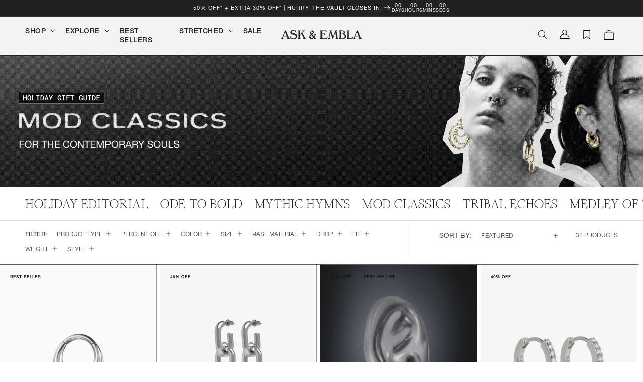

--- FILE ---
content_type: text/html; charset=utf-8
request_url: https://sapi.negate.io/script
body_size: -387
content:
CloMrjzMiT45q5oMGp5GF14QEHQfORyBA8oolm3EfucmoJJUcBHtXbDigRNn8o4VNIDNTs21xgLmuB/V0XzIufY=

--- FILE ---
content_type: text/css
request_url: https://askandembla.net/cdn/shop/t/643/assets/component-collection-hero.css?v=39761141466395981421767864869
body_size: -182
content:
.collection-hero__inner{display:block;position:relative}.collection-hero--with-image .collection-hero__inner{margin-bottom:0;padding-bottom:2rem}@media screen and (min-width: 750px){.collection-hero.collection-hero--with-image{padding:calc(4rem + var(--page-width-margin)) 0 calc(4rem + var(--page-width-margin));overflow:hidden}.collection-hero--with-image .collection-hero__inner{padding-bottom:0}}.with-image-bg .collection-hero__text-wrapper{padding:0 20px;max-width:1600px;width:100%;top:50%;transform:translateY(-50%);position:absolute;margin:0}.collection-hero__title{margin:0}@media screen and (min-width: 750px){.collection-hero{padding:0}.collection-hero__inner{align-items:center;flex-direction:row;padding-bottom:0}.with-image-bg .collection-hero__text-wrapper{padding:5rem 4.5rem}.collection-hero__title{margin:2.5rem 0}}.collection-hero__title+.collection-hero__description{margin-top:1.5rem;margin-bottom:1.5rem;font-size:1.6rem;line-height:calc(1 + .5 / var(--font-body-scale))}@media screen and (min-width: 750px){.collection-hero__title+.collection-hero__description{font-size:1.8rem;margin-top:2rem;margin-bottom:2rem}.collection-hero__description{max-width:66.67%}.collection-hero--with-image .collection-hero__description{max-width:100%}}.collection-hero--with-image .collection-hero__title{margin:0}.collection-hero--with-image .collection-hero__text-wrapper{padding:5rem 0 4rem}.collection-hero__text-wrapper{position:unset;padding:1rem 1.5rem}@media screen and (min-width: 750px){.collection-hero__text-wrapper{padding:1rem 4.8rem}}.collection-hero__image-container{border:var(--media-border-width) solid rgba(var(--color-foreground),var(--media-border-opacity));border-radius:var(--media-radius);box-shadow:var(--media-shadow-horizontal-offset) var(--media-shadow-vertical-offset) var(--media-shadow-blur-radius) rgba(var(--color-shadow),var(--media-shadow-opacity))}@media screen and (min-width: 750px){.collection-hero--with-image .collection-hero__text-wrapper{padding:4rem 2rem 4rem 0;flex-basis:50%}.collection-hero__image-container{margin:0;padding:0;border:0}}.collection-hero__image-container img{display:block;max-width:100%;height:auto;width:100%;position:unset!important}
/*# sourceMappingURL=/cdn/shop/t/643/assets/component-collection-hero.css.map?v=39761141466395981421767864869 */


--- FILE ---
content_type: text/css
request_url: https://askandembla.net/cdn/shop/t/643/assets/ae-collection-grid.css?v=142301019825059546921767864869
body_size: -149
content:
.custom-grid__item{position:relative;background-color:#fafafa;overflow:hidden;display:flex;align-items:center;justify-content:center;min-height:200px;box-shadow:0 0 0 1px #0006;width:calc(25% - var(--grid-mobile-horizontal-spacing) * 3 / 4);max-width:calc(50% - var(--grid-mobile-horizontal-spacing) / 2);flex-grow:1;flex-shrink:0}@media screen and (min-width: 750px){.custom-grid__item{width:calc(25% - var(--grid-desktop-horizontal-spacing) * 3 / 4);max-width:calc(50% - var(--grid-desktop-horizontal-spacing) / 2)}}.custom-grid-item{position:relative;width:100%;height:100%;display:flex;align-items:center;justify-content:center;overflow:hidden}.custom-grid-item__link{position:absolute;top:0;left:0;right:0;bottom:0;z-index:1;text-decoration:none}.custom-grid-item__media{width:100%;height:100%;position:relative;overflow:hidden}.custom-grid-item__media img,.custom-grid-item__media video{width:100%;height:100%;object-fit:cover;object-position:center;display:block}.custom-grid-item__media video{background-color:transparent}.custom-grid-item__content{position:absolute;top:0;left:0;right:0;bottom:0;background:#0000004d;display:flex;align-items:flex-end;justify-content:center;opacity:0;transition:opacity .3s ease;z-index:1}.custom-grid-item:hover .custom-grid-item__content{opacity:1}.custom-grid-item__text{color:#fff;text-align:center;padding:1rem;font-size:1.4rem;font-weight:600;text-transform:uppercase;letter-spacing:.1rem;position:absolute;bottom:30%}@media screen and (max-width: 749px){.custom-grid__item{min-height:150px;width:calc(50% - var(--grid-mobile-horizontal-spacing) / 2)}.custom-grid-item__text{font-size:1rem;padding:.5rem}}@media screen and (min-width: 750px) and (max-width: 989px){.custom-grid__item{min-height:180px;width:calc(25% - var(--grid-desktop-horizontal-spacing) * 3 / 4);max-width:calc(25% - var(--grid-desktop-horizontal-spacing) * 3 / 4)}}@media screen and (min-width: 990px){.custom-grid__item{min-height:220px}}.custom-grid-item__media img{transition:transform .3s ease}.custom-grid-item:hover .custom-grid-item__media img{transform:scale(1.05)}.custom-grid-item__media video{transition:opacity .3s ease}.custom-grid-item:hover .custom-grid-item__media video{opacity:.9}.custom-grid-item__name{display:none;position:absolute;bottom:1rem;left:1rem;right:1rem;color:#fff;background:#000000b3;padding:.5rem 1rem;font-size:1.2rem;font-weight:600;text-transform:uppercase;letter-spacing:.05rem;text-align:center;border-radius:2px;z-index:3}@media screen and (max-width: 749px){.custom-grid-item__name{font-size:1rem;padding:.4rem .8rem;bottom:.5rem;left:.5rem;right:.5rem}}.custom-grid-item__link:focus{outline:2px solid rgba(var(--color-foreground),.5);outline-offset:2px}.custom-grid-item__link:focus-visible{outline:2px solid rgba(var(--color-foreground),.5);outline-offset:2px}
/*# sourceMappingURL=/cdn/shop/t/643/assets/ae-collection-grid.css.map?v=142301019825059546921767864869 */


--- FILE ---
content_type: text/css
request_url: https://askandembla.net/cdn/shop/t/643/assets/component-mega-menu.css?v=64213354328328560091767864870
body_size: -26
content:
.mega-menu{position:static}.mega-menu__content{background-color:rgb(var(--color-background));border-left:0;border-radius:0;border-right:0;left:0;overflow-y:auto;padding-bottom:2.4rem;padding-top:2.4rem;position:absolute;right:0;top:100%}.shopify-section-header-sticky .mega-menu__content{max-height:calc(100vh - var(--header-bottom-position-desktop, 20rem) - 4rem)}.header-wrapper--border-bottom .mega-menu__content{border-top:0}.js .mega-menu__content{opacity:0;transform:translateY(-1.5rem)}.mega-menu[open] .mega-menu__content{opacity:1;transform:translateY(0)}.mega-menu__list{display:grid;gap:2.4rem 4rem;grid-template-columns:repeat(5,minmax(0,1fr));list-style:none}.mega-menu__link,.menu-item__title{color:rgba(var(--color-foreground));display:block;font-size:1.3rem;line-height:calc(1 + .3 / var(--font-body-scale));padding-bottom:.6rem;padding-top:.6rem;text-decoration:none;transition:text-decoration var(--duration-short) ease;word-wrap:break-word}.mega-menu__link--level-2{font-size:1.4rem}.mega-menu__link--level-2:not(:only-child){margin-bottom:.8rem}.header--top-center .mega-menu__list{display:flex;justify-content:center;flex-wrap:wrap;column-gap:0}.header--top-center .mega-menu__list>li{width:16%;padding-right:2.4rem}.mega-menu__list>li:first-child{border-right:2px solid var(--gray-300)}.mega-menu__list>li{padding:2rem}.mega-menu__list .mega-menu__image-column{padding:3rem 0}.mega-menu__content{padding:0}.mega-menu__link:hover,.mega-menu__link--active{color:rgb(var(--color-foreground));text-decoration:underline}.mega-menu__link--active:hover{text-decoration-thickness:.2rem}.mega-menu .mega-menu__list--condensed{display:block}.mega-menu__list--condensed .mega-menu__link{font-weight:400}.image-menu-item{max-width:300px}.image-menu-item a{text-decoration:none!important;color:rgb(var(--color-foreground)),#222!important}.mega-menu__image-column{padding:3rem 0}.mega-menu__list .full-width__image-column{padding:0!important}.menu-item__image{width:100%;max-width:100%}.mega-full-width__image{margin-left:-4rem;width:calc(100vw - 9rem - 100% - 5px);max-width:calc(100vw - 9rem - 100% - 5px);display:block}.menu-item__title:hover{text-decoration:underline}.mega-menu__content a[href^="#"]:hover{text-decoration:none;cursor:unset}.mega-menu .mega-menu__list ul .mega-menu__link{text-transform:uppercase}.mega-menu .mega-menu__list .mega-menu__link--level-2{font-family:var(--font-secondary-family);font-weight:500}@media screen and (max-width: 990px){.image-menu-item{padding:0px 2rem 1rem;max-width:none}.menu-item__title{font-size:1.5rem}}
/*# sourceMappingURL=/cdn/shop/t/643/assets/component-mega-menu.css.map?v=64213354328328560091767864870 */


--- FILE ---
content_type: text/css
request_url: https://askandembla.net/cdn/shop/t/643/assets/ae-custom-badge.css?v=47043723563834843821767864867
body_size: -192
content:
.card__badge_set{display:flex;flex-direction:column;padding:.35rem 0rem}.card__set_name{color:#fff;margin:.5rem .5rem 0rem;text-transform:uppercase;font-size:1.45rem;line-height:1.25}.card__set_worth{color:#cdc5fa;margin:0rem .5rem 0;text-transform:uppercase;font-size:1.45rem;line-height:1.25}.card__content:hover .card__set_name{color:#000}@media screen and (max-width: 767px){.card__badge_set{padding:0rem}.card__set_name,.card__set_worth{margin:0rem;font-size:.75rem;line-height:1}}.clicker-promotion{font-family:Helvetica-Neue-Medium;font-size:1.2rem;line-height:1;color:#212121;padding:.75rem 1rem .5rem;margin-bottom:1rem;max-width:fit-content;background-color:#eee}.trinity-promotion-label,.halloween-sale-label{font-family:Helvetica-Neue-Roman;font-size:1.13rem;line-height:1;color:#212121;padding:.75rem 1rem .5rem;//background-color: #eeeeee;background-color:transparent;position:absolute;align-self:flex-end;width:fit-content;text-align:center;letter-spacing:.1rem;left:50%;transform:translate(-50%);margin-bottom:.75rem;z-index:2}.holiday-sale-excluded-label{font-family:Helvetica-Neue-Roman;font-size:1rem;line-height:1;color:#212121;padding:.75rem .5rem .5rem;color:#fff;mix-blend-mode:difference;background-color:transparent;position:absolute;align-self:flex-end;width:max-content;text-align:center;letter-spacing:.1rem;left:50%;transform:translate(-50%);margin-bottom:.75rem;z-index:2}@media screen and (max-width: 749px){.clicker-promotion{font-size:.65rem;padding:.5rem .5rem .25rem;margin-bottom:.75rem}.trinity-promotion-label,.halloween-sale-label{font-size:.9rem}.holiday-sale-excluded-label{font-size:.9rem;margin-bottom:.25rem}}
/*# sourceMappingURL=/cdn/shop/t/643/assets/ae-custom-badge.css.map?v=47043723563834843821767864867 */


--- FILE ---
content_type: text/javascript
request_url: https://askandembla.net/cdn/shop/t/643/assets/prefetch.js?v=86091220364066017721767864868
body_size: 9109
content:
function _0x32e4(){var _0x2ef8cd=["ow.attachE","indexOf","cmXvU","iNfTs","trace","VtcDP","VjCCH","XvNiS","LAUAX","constructo","(event){as","TAGcl","ement","data-src","5McqMmr","zyPoY","BQgRF","___mnag1","cIFCx","ZRuZW","tYrnd","EytXo","UvSae","pXrVB","kqkGJ",'rn this")(',"hlJwm","tiQAz","___mnag","gent","yntZI","450patvJM","75732WXddmF","apply","AmvCO","attachEven","data-href","4|0|1|3|2|","OQdgK","__isPSA","replaceAll","AoQyw","vent)","gjciB","nrsHt","402640fjfxin","uKzpq","BhASe","});if(wind","IKiRP","YdIyF","PVCug","rkrOO","href","SCRIPT","LxfXG","PkmAB","NtDQF","aJryg","loadBarInj","pivQG","heucZ","split","WKFMm","DloZM","dENLo","MskBe","ybCZd","gLKmr","loading","CrOS","IFFRAME","removeAttr","10590oDpNOb","ector","QiWOI","oCPLP",", function","QnyDl","WpRJW","childList","bUHVc","LsftL","ncLazyLoad","',function","error","LIINK","document.a","subtree","mczrz","ibute","tESbP","TsILy","ynhPx","IMG","tagName","2zfuaFL","pUUyD","adminBarIn","includes","lXEtX","ssIJj","0|5|3|1|2|","ieJrG","setAttribu","BxDJJ","DdazC","mBziu","SoTxg","form","asyncLoad","yrijS","tXrov","tener('asy","mbJmQ","table","OZsht","Loaded","KhOyA","QAUaT","LdAzE",'ctor("retu',"ddEventLis","zPLKc","DvzhW","yBdBB","levtD","replace","lSJkc","eiUlk","IMMG","userA","text/lazyl","XGDWV","zmExx","forEach","innerHTML","SmJsF","54656pRjtnY","oad","DOMContent","JuPet","sENSo","info","yyefG","CacQb","power","CkVRt","TzCZM","__proto__",", asyncLoa","379383YLKpiJ","GrZVT","nodeType","observe","SCCRIPT","sjbzi","jector","xqAfG","svjzl","lazy","tgZwZ","prototype","nction() ","OfZrb","DyHmf","length","___plt","IiGiG","fMlvR","return (fu","toString","console","yncLoad();","mwXut","Whiqy","Injector","671986wOVdaR","exception","warn","(){}","if(window.","uVylP","src","pSqvk","upgVg","LXvdI","107698fhuZFk","PreviewBar","bind","IZXxV","{}.constru"];return _0x32e4=function(){return _0x2ef8cd},_0x32e4()}(function(_0x348a2f,_0x551c4c){function _0x8b24f0(_0x820b46,_0x123eb5,_0x1f30b6,_0x56f38b){return _0x3400(_0x56f38b-392,_0x820b46)}function _0x2422e4(_0x2f67ec,_0x31a65d,_0x1e1641,_0x5a9af5){return _0x3400(_0x2f67ec- -902,_0x5a9af5)}for(var _0x1129bd=_0x348a2f();;)try{var _0x11ebad=-parseInt(_0x2422e4(-640,-622,-708,-600))/1+parseInt(_0x2422e4(-731,-819,-649,-794))/2*(parseInt(_0x2422e4(-676,-686,-596,-598))/3)+parseInt(_0x2422e4(-689,-740,-609,-775))/4+parseInt(_0x2422e4(-621,-634,-610,-556))/5*(parseInt(_0x8b24f0(624,710,601,691))/6)+parseInt(_0x2422e4(-650,-655,-602,-743))/7+-parseInt(_0x2422e4(-590,-537,-495,-584))/8+parseInt(_0x2422e4(-604,-578,-522,-590))/9*(parseInt(_0x8b24f0(763,716,744,732))/10);if(_0x11ebad===_0x551c4c)break;_0x1129bd.push(_0x1129bd.shift())}catch{_0x1129bd.push(_0x1129bd.shift())}})(_0x32e4,-20097+12*13647);var _0x379322=function(){var _0x4ce5c1={};_0x4ce5c1.lSJkc=_0x3439f9(69,-18,61,53),_0x4ce5c1[_0x3439f9(28,-30,66,-63)]="DohpI";function _0x3439f9(_0x355b91,_0x4a5543,_0x319586,_0x391945){return _0x3400(_0x4a5543- -217,_0x355b91)}function _0x431a2e(_0x436705,_0x21e7a8,_0x3d3579,_0x4f1fe0){return _0x3400(_0x3d3579-610,_0x4f1fe0)}_0x4ce5c1[_0x431a2e(957,1e3,945,976)]=_0x431a2e(893,822,914,837)+"5";var _0x20dab3=_0x4ce5c1,_0x542080=!0;return function(_0x1f983d,_0x475805){var _0x4fa725={};_0x4fa725[_0x220c4b(-772,-719,-861,-794)]=_0x20dab3[_0x2bd2bf(653,574,571,560)];var _0x3b59f9=_0x4fa725;function _0x220c4b(_0x27998e,_0x3a8fcc,_0x3b303d,_0x1b1549){return _0x3439f9(_0x3a8fcc,_0x27998e- -777,_0x3b303d-460,_0x1b1549-346)}function _0x2bd2bf(_0x514363,_0x4a3188,_0x570bb5,_0x1b803c){return _0x431a2e(_0x514363-259,_0x4a3188-499,_0x570bb5- -374,_0x4a3188)}var _0x11c039=_0x542080?function(){function _0x3e36a3(_0x8db087,_0x500473,_0x45e123,_0x46cd85){return _0x2bd2bf(_0x8db087-211,_0x46cd85,_0x8db087- -601,_0x46cd85-138)}function _0x5c3230(_0x3a453b,_0x49ac92,_0xe418f3,_0xdedfd1){return _0x2bd2bf(_0x3a453b-464,_0x3a453b,_0xdedfd1- -925,_0xdedfd1-297)}if(_0x20dab3[_0x5c3230(-410,-490,-503,-486)]!==_0x20dab3[_0x5c3230(-487,-572,-542,-502)]){if(_0x475805){var _0x2696d4=_0x475805[_0x3e36a3(-65,-50,19,-94)](_0x1f983d,arguments);return _0x475805=null,_0x2696d4}}else for(var _0xaa86e2=_0x3b59f9.CkVRt[_0x3e36a3(-36,47,44,-55)]("|"),_0x1028f0=-8769+-1*4217+6493*2;;){switch(_0xaa86e2[_0x1028f0++]){case"0":var _0x54e2e5=_0x5398f6[_0x5ed188];continue;case"1":var _0x4937b0=_0x33706c[_0x54e2e5]||_0x12b962;continue;case"2":_0x12b962[_0x5c3230(-442,-477,-455,-443)]=_0x4937b0.toString.bind(_0x4937b0);continue;case"3":_0x12b962[_0x5c3230(-480,-389,-541,-465)]=_0x1dcb20[_0x5c3230(-400,-483,-469,-425)](_0x18ce5c);continue;case"4":var _0x12b962=_0x56cba4[_0x3e36a3(-89,-147,-119,-148)+"r"][_0x3e36a3(-128,-195,-60,-180)][_0x3e36a3(-101,-180,-109,-101)](_0x1c99ca);continue;case"5":_0x5cdb82[_0x54e2e5]=_0x12b962;continue}break}}:function(){};return _0x542080=!1,_0x11c039}}(),_0x40d234=_0x379322(this,function(){var _0x37b9ed={};_0x37b9ed[_0x53ccef(-443,-626,-531,-520)]="(((.+)+)+)+$";function _0x53ccef(_0x1eedb1,_0x23d23b,_0x4146ea,_0x23918a){return _0x3400(_0x4146ea- -845,_0x1eedb1)}function _0x6dcd21(_0x4645ee,_0x2403b5,_0x5ed917,_0x1141ea){return _0x3400(_0x1141ea- -121,_0x5ed917)}var _0x135c60=_0x37b9ed;return _0x40d234.toString().search(_0x135c60.BhASe).toString()[_0x6dcd21(148,197,142,155)+"r"](_0x40d234).search(_0x135c60.BhASe)});function _0x1bd068(_0x4a6d92,_0x14340d,_0x589cb8,_0x355f0c){return _0x3400(_0x14340d-74,_0x355f0c)}_0x40d234();function _0x404314(_0x208b80,_0x5b5847,_0x502aca,_0x54f665){return _0x3400(_0x5b5847-200,_0x208b80)}var _0xb36c48=function(){function _0x28f859(_0x215ff0,_0x177852,_0x40e1da,_0x10f943){return _0x3400(_0x177852-52,_0x40e1da)}var _0x352cf4={ZRuZW:function(_0x2b25f8,_0x127109){return _0x2b25f8(_0x127109)},WpRJW:_0x336127(928,935,907,841)+'ctor("retu'+_0x28f859(292,344,365,330)+" )",gEisL:function(_0x497038){return _0x497038()},UvSae:_0x336127(916,956,952,895),yntZI:"info",SoTxg:_0x28f859(212,212,212,242),NtDQF:_0x336127(852,822,758,911),tESbP:function(_0x269a2f,_0x5a422c){return _0x269a2f!==_0x5a422c},xqAfG:"IpqNV"};function _0x336127(_0x42d4b9,_0x358de9,_0x1c4c6d,_0x30e8f8){return _0x3400(_0x42d4b9-662,_0x1c4c6d)}var _0xdf0221=!0;return function(_0x33e90f,_0x166d69){function _0x5addad(_0x39b1b7,_0x5dfcd5,_0xd79133,_0x2a3505){return _0x336127(_0x39b1b7-64,_0x5dfcd5-24,_0xd79133,_0x2a3505-186)}var _0x5dcc34={KhOyA:function(_0x5787cd,_0x5ab9e9){function _0x4154e4(_0x3118c0,_0x50aa60,_0xa153f6,_0x273cc3){return _0x3400(_0x50aa60-83,_0x273cc3)}return _0x352cf4[_0x4154e4(361,369,407,332)](_0x5787cd,_0x5ab9e9)},mBziu:function(_0x1d73ef,_0x425971){return _0x1d73ef+_0x425971},LxfXG:_0x14f06e(631,641,581,636)+_0x14f06e(624,537,600,712),levtD:_0x352cf4[_0x14f06e(540,590,538,571)],ssIJj:function(_0x19b770){return _0x352cf4.gEisL(_0x19b770)},LsftL:_0x352cf4[_0x14f06e(675,727,591,634)],ieJrG:_0x352cf4[_0x5addad(1023,1006,1116,991)],PVCug:_0x352cf4[_0x5addad(909,999,1005,904)],sjbzi:"exception",tgZwZ:_0x352cf4[_0x14f06e(710,783,797,743)],ZVusk:function(_0x4c22b5,_0x274cfb){return _0x4c22b5<_0x274cfb},EytXo:function(_0x9ad251,_0x22fb48){function _0x50c80(_0x22fe50,_0x11ae57,_0x2b2bda,_0x302f4a){return _0x14f06e(_0x22fe50- -901,_0x11ae57-433,_0x2b2bda-428,_0x302f4a)}return _0x352cf4[_0x50c80(-349,-394,-255,-422)](_0x9ad251,_0x22fb48)},hlJwm:_0x352cf4[_0x5addad(959,927,882,875)],uKzpq:_0x5addad(998,952,1009,917)},_0x378b8c=_0xdf0221?function(){var _0x3b8ff0={};function _0x2993f6(_0x5a9e98,_0x118f5d,_0x1d3527,_0x2ef53c){return _0x5addad(_0x5a9e98-78,_0x118f5d-59,_0x2ef53c,_0x2ef53c-286)}_0x3b8ff0[_0x55b08d(819,707,804,777)]=_0x55b08d(922,889,894,853);function _0x55b08d(_0x462ed5,_0x571387,_0x54fe5e,_0x5ba9f7){return _0x5addad(_0x5ba9f7- -193,_0x571387-419,_0x54fe5e,_0x5ba9f7-397)}var _0x5575fc=_0x3b8ff0;if(_0x5dcc34[_0x55b08d(879,782,914,821)](_0x5dcc34.hlJwm,_0x5dcc34[_0x55b08d(776,872,761,826)]))_0x1b6d26.href[_0x2993f6(978,962,913,1006)](_0x3df490)&&(_0x1f626c.setAttribute(_0x55b08d(891,790,813,836),_0x239a35[_0x2993f6(1124,1177,1038,1049)]),_0x124d3b[_0x55b08d(837,952,839,872)+_0x55b08d(679,632,666,698)](_0x5575fc[_0x55b08d(702,705,822,777)]));else if(_0x166d69)if(_0x5dcc34[_0x2993f6(1117,1024,1054,1026)]===_0x5dcc34[_0x2993f6(1117,1211,1105,1040)]){var _0x376511=_0x166d69[_0x55b08d(834,868,831,833)](_0x33e90f,arguments);return _0x166d69=null,_0x376511}else{var _0x3a8703;try{var _0x58b0a1=_0x5dcc34[_0x55b08d(641,710,675,726)](_0x2af164,_0x5dcc34[_0x55b08d(769,800,769,715)](_0x5dcc34[_0x55b08d(845,770,934,855)],_0x5dcc34[_0x2993f6(1005,992,1061,995)])+");");_0x3a8703=_0x5dcc34[_0x2993f6(980,1025,1036,1025)](_0x58b0a1)}catch{_0x3a8703=_0x16bd68}for(var _0x312263=_0x3a8703[_0x2993f6(1051,1079,1124,1143)]=_0x3a8703[_0x55b08d(782,686,709,780)]||{},_0x592d07=["log",_0x5dcc34[_0x55b08d(722,729,676,690)],_0x5dcc34[_0x2993f6(982,991,971,965)],_0x5dcc34[_0x2993f6(1122,1196,1133,1037)],_0x5dcc34[_0x2993f6(1035,1007,981,1096)],_0x5dcc34[_0x2993f6(1040,1051,1095,1083)],_0x55b08d(777,891,811,804)],_0x4b225a=-3447+-1*-3447;_0x5dcc34.ZVusk(_0x4b225a,_0x592d07.length);_0x4b225a++){var _0x101602=_0x23f0b3[_0x2993f6(1080,1159,1017,1007)+"r"][_0x55b08d(807,839,815,770)][_0x55b08d(879,790,792,797)](_0x367e2b),_0x47009e=_0x592d07[_0x4b225a],_0x42146d=_0x312263[_0x47009e]||_0x101602;_0x101602.__proto__=_0x3d1b40[_0x55b08d(793,736,729,797)](_0x5681e0),_0x101602[_0x2993f6(1050,1027,1137,1106)]=_0x42146d[_0x2993f6(1050,1139,1076,988)][_0x2993f6(1068,1038,1048,988)](_0x42146d),_0x312263[_0x47009e]=_0x101602}}}:function(){};_0xdf0221=!1;function _0x14f06e(_0x3f62f0,_0x4bbb7b,_0xe235ec,_0x240604){return _0x28f859(_0x3f62f0-332,_0x3f62f0-334,_0x240604,_0x240604-405)}return _0x378b8c}}(),_0x171989=_0xb36c48(this,function(){var _0x1ba9d3={mbJmQ:_0x5f180a(463,455,442,364),FQhGE:"href",TAGcl:function(_0x572ac7,_0x499088){return _0x572ac7===_0x499088},ynhPx:_0xf65434(-270,-184,-227,-215),kqkGJ:_0x5f180a(455,407,475,569),dENLo:_0x5f180a(486,450,419,355),cIFCx:function(_0x4beb72,_0x3eae86){return _0x4beb72>_0x3eae86},GrZVT:function(_0x1365d3,_0x556d1){return _0x1365d3===_0x556d1},IKiRP:function(_0x216cc0,_0x126c14){return _0x216cc0===_0x126c14},FWbDN:_0x5f180a(223,242,300,239),oCPLP:_0x5f180a(480,388,395,363)+"attachEvent)",pSqvk:_0xf65434(-303,-360,-298,-405)+"ddEventLis"+_0x5f180a(285,248,327,411)+_0xf65434(-300,-364,-403,-358)+_0x5f180a(288,257,298,270)+_0x5f180a(366,444,416,469)+_0xf65434(-320,-274,-317,-232)+_0xf65434(-177,-207,-248,-244)+_0xf65434(-319,-255,-350,-275)+"vent)",zmExx:_0xf65434(-363,-297,-318,-341)+"d",GuKGf:_0x5f180a(277,362,354,297)+_0xf65434(-285,-330,-340,-296),WKFMm:function(_0x43cba9,_0x3f4bf2){return _0x43cba9(_0x3f4bf2)},uVylP:function(_0x2cc65e,_0x168244){return _0x2cc65e+_0x168244},yBdBB:_0xf65434(-184,-277,-261,-215)+_0x5f180a(434,460,377,394),OfZrb:function(_0x331469){return _0x331469()},IJYPD:"log",BQgRF:"warn",zPLKc:_0x5f180a(372,331,357,390),VKDla:"error",ISvBe:_0x5f180a(304,305,392,467),YdIyF:_0x5f180a(396,373,329,342),LyQVf:function(_0x4917c8,_0x358f63){return _0x4917c8<_0x358f63},OZsht:"ohTSN",aXtGv:_0xf65434(-329,-345,-425,-296)+"4"},_0x23f936;try{var _0x4197b6=_0x1ba9d3[_0x5f180a(459,450,469,445)](Function,_0x1ba9d3[_0x5f180a(371,438,396,402)](_0x1ba9d3[_0xf65434(-318,-265,-195,-197)](_0x1ba9d3[_0x5f180a(348,314,339,394)],"{}.constru"+_0x5f180a(398,419,335,420)+_0xf65434(-272,-230,-185,-224)+" )"),");"));_0x23f936=_0x1ba9d3[_0x5f180a(384,330,378,344)](_0x4197b6)}catch{_0x23f936=window}function _0x5f180a(_0x2c1b16,_0x20e059,_0x53264d,_0x6c596){return _0x3400(_0x53264d-139,_0x6c596)}function _0xf65434(_0x1cd643,_0x3e578f,_0x84bd47,_0x2d13a3){return _0x3400(_0x3e578f- -522,_0x2d13a3)}for(var _0x390af2=_0x23f936.console=_0x23f936[_0x5f180a(298,359,386,353)]||{},_0x3a3483=[_0x1ba9d3.IJYPD,_0x1ba9d3[_0xf65434(-248,-239,-229,-195)],_0x1ba9d3[_0x5f180a(385,356,337,316)],_0x1ba9d3.VKDla,_0x1ba9d3.ISvBe,_0x1ba9d3[_0xf65434(-187,-205,-251,-271)],_0x5f180a(322,327,410,362)],_0x1d7856=3*-1166+6587+3089*-1;_0x1ba9d3.LyQVf(_0x1d7856,_0x3a3483[_0x5f180a(387,320,380,435)]);_0x1d7856++)if(_0x1ba9d3[_0x5f180a(393,308,330,253)]!==_0x1ba9d3[_0xf65434(-296,-331,-383,-253)]){var _0x453417={TzCZM:_0x1ba9d3[_0xf65434(-247,-333,-360,-342)],sqfth:_0x1ba9d3.FQhGE,TsILy:function(_0x521cd5,_0x146ab1){function _0x4318f2(_0x1391bf,_0x341e35,_0xc174e,_0x20fc1a){return _0xf65434(_0x1391bf-397,_0x341e35-77,_0xc174e-284,_0xc174e)}return _0x1ba9d3[_0x4318f2(-119,-167,-229,-183)](_0x521cd5,_0x146ab1)},upgVg:function(_0x1e6b23,_0xe77f57){return _0x1e6b23===_0xe77f57},kNkMV:_0x1ba9d3[_0x5f180a(376,350,307,266)],tiQAz:_0x1ba9d3[_0xf65434(-317,-231,-189,-179)],iNfTs:_0x5f180a(352,434,374,401),BQnsy:_0x1ba9d3[_0xf65434(-138,-190,-129,-155)],pivQG:"src",mwXut:function(_0x1ec11c,_0xc8a051){return _0x1ec11c===_0xc8a051},BaWIz:_0x5f180a(360,418,344,367),nrsHt:function(_0x161ec1,_0x337428){function _0x3208c0(_0x5103b3,_0x46683f,_0x5effab,_0x14c34b){return _0x5f180a(_0x5103b3-184,_0x46683f-44,_0x14c34b- -571,_0x46683f)}return _0x1ba9d3[_0x3208c0(-157,-233,-213,-147)](_0x161ec1,_0x337428)},lXEtX:function(_0x43dc11,_0x3b4353){function _0x54456a(_0x316433,_0x22afca,_0x546aba,_0xa79747){return _0xf65434(_0x316433-367,_0x316433-547,_0x546aba-312,_0xa79747)}return _0x1ba9d3[_0x54456a(252,283,161,236)](_0x43dc11,_0x3b4353)},AmvCO:function(_0x439a2c,_0x1b1f6f){function _0x1b3fcd(_0x83d351,_0x42cad4,_0x44e95c,_0x345d81){return _0xf65434(_0x83d351-457,_0x44e95c-81,_0x44e95c-269,_0x42cad4)}return _0x1ba9d3[_0x1b3fcd(-107,-47,-125,-136)](_0x439a2c,_0x1b1f6f)},OamcU:_0x1ba9d3.FWbDN,DloZM:_0x5f180a(293,280,324,338),rkrOO:_0x1ba9d3[_0xf65434(-226,-179,-205,-130)],DdazC:_0x1ba9d3[_0x5f180a(400,362,398,312)],AoQyw:_0x1ba9d3[_0xf65434(-384,-313,-382,-367)],QAUaT:_0xf65434(-286,-370,-370,-275)+_0xf65434(-288,-267,-271,-326),yyefG:_0xf65434(-315,-259,-334,-228)+_0xf65434(-188,-271,-225,-331),wUShr:_0x1ba9d3.GuKGf};_0xf2499b.forEach(_0x5b660f=>{function _0x3a2f43(_0x456864,_0xf6b7e0,_0x43012d,_0x2b6f33){return _0xf65434(_0x456864-441,_0xf6b7e0-514,_0x43012d-27,_0x2b6f33)}var _0x24a98b={};_0x24a98b[_0x23c908(-739,-807,-668,-694)]=_0x23c908(-663,-580,-697,-642),_0x24a98b[_0x23c908(-735,-717,-804,-750)]="src";function _0x23c908(_0x1fa444,_0xe38d1d,_0x2f2bdf,_0x4582fc){return _0x5f180a(_0x1fa444-446,_0xe38d1d-399,_0x1fa444- -1082,_0x2f2bdf)}var _0x55b2cf=_0x24a98b;_0x453417[_0x3a2f43(172,159,213,194)](653*-5+8823+5557*-1,_0x5b660f[_0x3a2f43(228,220,203,313)])&&_0x453417[_0x3a2f43(162,252,333,255)](_0x453417.kNkMV,_0x5b660f[_0x3a2f43(164,162,186,187)])&&(_0x5b660f[_0x3a2f43(134,171,83,134)+"te"](_0x453417.tiQAz,_0x453417[_0x23c908(-673,-676,-699,-619)]),_0x5b660f[_0x23c908(-764,-742,-810,-724)+"te"](_0x453417.BQnsy,_0x5b660f.src),_0x5b660f[_0x3a2f43(294,331,287,343)+_0x23c908(-778,-785,-688,-764)](_0x453417[_0x3a2f43(241,319,319,256)])),_0x453417.upgVg(1,_0x5b660f[_0x23c908(-715,-720,-665,-734)])&&_0x453417[_0x23c908(-694,-763,-766,-782)](_0x453417.BaWIz,_0x5b660f[_0x23c908(-773,-737,-712,-724)])&&_0x453417[_0x23c908(-632,-653,-608,-652)](++_0x1458f5,_0x2bcbfe)&&_0x5b660f[_0x23c908(-764,-677,-752,-850)+"te"](_0x453417[_0x3a2f43(364,286,233,319)],_0x453417[_0x23c908(-673,-601,-746,-704)]),_0x453417[_0x23c908(-768,-684,-731,-697)](-1*7654+-2*983+9621,_0x5b660f.nodeType)&&_0x453417[_0x3a2f43(344,293,223,304)](_0x453417.OamcU,_0x5b660f[_0x23c908(-773,-786,-795,-761)])&&_0x15940e[_0x3a2f43(270,233,327,306)]&&_0x40be0c[_0x3a2f43(261,202,222,248)](_0x84d307=>{function _0x4db720(_0xf29422,_0x5d9881,_0x1a4cf6,_0x25850c){return _0x23c908(_0x5d9881-1735,_0x5d9881-443,_0x1a4cf6,_0x25850c-199)}function _0x47a7f7(_0x4634ea,_0x1c88d6,_0x489f5b,_0x1ff468){return _0x3a2f43(_0x4634ea-321,_0x489f5b-589,_0x489f5b-68,_0x1ff468)}_0x5b660f[_0x4db720(1181,1112,1046,1046)][_0x4db720(1002,966,1028,970)](_0x84d307)&&(_0x5b660f[_0x47a7f7(750,681,760,823)+"te"](_0x453417[_0x4db720(1100,1015,1037,1055)],_0x5b660f[_0x4db720(1032,1112,1058,1155)]),_0x5b660f["removeAttr"+_0x4db720(871,957,920,946)](_0x453417.sqfth))}),6513+-1*-1117+-1*7629===_0x5b660f[_0x23c908(-715,-764,-788,-809)]&&_0x3a2f43(220,222,226,168)===_0x5b660f[_0x3a2f43(194,162,117,80)]&&(_0x2f38eb[_0x23c908(-702,-747,-635,-701)]&&_0x11b571[_0x3a2f43(165,202,284,225)](_0x299541=>{function _0x9806c7(_0x1b4004,_0x48d3df,_0x2d83ea,_0x2a450b){return _0x3a2f43(_0x1b4004-161,_0x2d83ea-192,_0x2d83ea-375,_0x48d3df)}function _0xfb1945(_0x48b8b9,_0x407e35,_0x1320c0,_0xb8a878){return _0x3a2f43(_0x48b8b9-490,_0x1320c0-142,_0x1320c0-65,_0x407e35)}_0x5b660f[_0x9806c7(492,464,442,464)][_0x9806c7(290,297,358,418)](_0x299541)&&(_0x5b660f[_0x9806c7(402,340,363,267)+"te"](_0x55b2cf[_0x9806c7(471,356,388,373)],_0x5b660f[_0x9806c7(385,531,442,442)]),_0x5b660f[_0xfb1945(566,522,473,449)+_0xfb1945(327,297,299,316)](_0x55b2cf[_0xfb1945(264,319,342,398)]))}),_0x5b660f[_0x23c908(-732,-692,-826,-816)][_0x23c908(-769,-686,-754,-776)](_0x453417[_0x23c908(-612,-684,-516,-661)])&&(_0x5b660f.innerHTML=_0x5b660f[_0x3a2f43(228,203,144,281)][_0x3a2f43(204,194,235,116)](_0x453417[_0x3a2f43(251,311,333,307)],_0x453417[_0x23c908(-762,-747,-743,-714)])[_0x23c908(-636,-656,-607,-570)](_0x453417[_0x3a2f43(209,300,395,390)],_0x453417[_0x23c908(-749,-671,-819,-835)])),(_0x5b660f.innerHTML.includes(_0x453417[_0x3a2f43(266,211,282,141)])||_0x5b660f[_0x23c908(-732,-810,-653,-828)][_0x23c908(-769,-766,-679,-762)](_0x23c908(-770,-708,-844,-705)+_0x3a2f43(272,224,158,242)))&&(_0x5b660f[_0x23c908(-732,-803,-656,-700)]=_0x5b660f[_0x3a2f43(288,203,189,228)][_0x3a2f43(190,194,103,162)](_0x453417.wUShr,_0x23c908(-617,-659,-629,-609)+_0x23c908(-602,-529,-579,-675))))})}else for(var _0x419afd=_0x1ba9d3.aXtGv[_0xf65434(-108,-193,-184,-164)]("|"),_0x474650=0;;){switch(_0x419afd[_0x474650++]){case"0":var _0x8016ec=_0xb36c48[_0x5f180a(439,333,415,432)+"r"][_0xf65434(-374,-285,-252,-267)][_0x5f180a(476,487,403,397)](_0xb36c48);continue;case"1":_0x8016ec[_0xf65434(-322,-298,-234,-393)]=_0xb36c48[_0xf65434(-253,-258,-267,-339)](_0xb36c48);continue;case"2":_0x8016ec[_0xf65434(-252,-276,-279,-327)]=_0x6a6484[_0xf65434(-251,-276,-261,-311)][_0xf65434(-203,-258,-230,-173)](_0x6a6484);continue;case"3":var _0x6a6484=_0x390af2[_0x4bf7fa]||_0x8016ec;continue;case"4":_0x390af2[_0x4bf7fa]=_0x8016ec;continue;case"5":var _0x4bf7fa=_0x3a3483[_0x1d7856];continue}break}});_0x171989();function _0x3400(_0xa59955,_0x3b500){var _0x40d2342=_0x32e4();return _0x3400=function(_0x3793222,_0x32e480){_0x3793222=_0x3793222-152;var _0x340014=_0x40d2342[_0x3793222];return _0x340014},_0x3400(_0xa59955,_0x3b500)}var lazy_css=[],lazy_js=[];function _debounce(_0x8c3eb3,_0x236b30=8094+-1299*6){let _0x408d17;return(..._0x118a20)=>{function _0x1d3f6f(_0x493ed9,_0x210f41,_0x128a1d,_0x564ad3){return _0x3400(_0x128a1d-993,_0x564ad3)}clearTimeout(_0x408d17),_0x408d17=setTimeout(()=>_0x8c3eb3[_0x1d3f6f(1217,1268,1293,1334)](this,_0x118a20),_0x236b30)}}window[_0x1bd068(442,369,368,401)]=_0x1bd068(264,280,370,206)+(window[_0x1bd068(441,358,342,333)]||"")+_0x1bd068(377,370,288,363),window[_0x404314(485,442,466,455)]="plat"+(window.___mnag1||"")+_0x404314(362,384,453,480);try{var a=navigator[window[_0x404314(502,495,475,513)]],e=navigator[window[_0x404314(449,442,465,363)]];window[_0x404314(530,506,502,414)]=window[_0x1bd068(377,380,357,342)]=e[_0x1bd068(259,342,402,246)]("x86_64")>-1&&(window.outerWidth===window.outerHeight||a[_0x1bd068(432,342,285,422)](_0x404314(348,421,330,373))>-(-284*-5+-3377*-1+-4796)||a[_0x1bd068(399,342,417,387)]("rix")>-1||a.indexOf(_0x1bd068(438,411,347,355))<-7*921+-5950+-11*-1127),window[_0x404314(531,495,465,505)]="!1",c=null}catch{window.__isPSA=!1;var c=null;window[_0x1bd068(340,369,288,361)]="!1"}if(window[_0x1bd068(292,380,359,412)]=__isPSA,__isPSA)var uLTS=new MutationObserver(_0x4bf4a0=>{var _0x197038={};_0x197038[_0x4ff6c1(91,61,13,24)]=function(_0xf3b0e3,_0x2f5965){return _0xf3b0e3===_0x2f5965};function _0x45e188(_0xf526ff,_0x50d1fc,_0x95922b,_0x217e9a){return _0x1bd068(_0xf526ff-112,_0x50d1fc-5,_0x95922b-457,_0x217e9a)}_0x197038[_0x4ff6c1(-9,17,42,-67)]="IFRAME",_0x197038[_0x45e188(357,274,350,229)]="lazy",_0x197038[_0x45e188(364,329,332,337)]=_0x4ff6c1(-13,14,0,-25),_0x197038[_0x4ff6c1(182,119,27,138)]=function(_0x3fce37,_0x35d34e){return _0x3fce37>_0x35d34e},_0x197038.mczrz="LINK",_0x197038[_0x4ff6c1(37,31,74,67)]=function(_0x122784,_0x4c0888){return _0x122784===_0x4c0888},_0x197038.QiWOI=function(_0x295566,_0x3d80ec){return _0x295566===_0x3d80ec},_0x197038[_0x4ff6c1(95,62,-9,121)]=_0x45e188(400,400,341,351),_0x197038[_0x4ff6c1(142,79,61,160)]="src",_0x197038[_0x45e188(371,384,452,343)]=_0x45e188(365,286,322,298)+_0x45e188(211,293,350,299),_0x197038[_0x45e188(276,291,343,322)]=_0x45e188(286,382,427,352);var _0xfac193=_0x197038;function _0x4ff6c1(_0xbe0afd,_0xe5f009,_0x4ec0c3,_0x2bb3fc){return _0x404314(_0x4ec0c3,_0xe5f009- -355,_0x4ec0c3-433,_0x2bb3fc-145)}_0x4bf4a0.forEach(({addedNodes:_0x54a42f})=>{function _0x46e771(_0x462cd3,_0x371325,_0x59aa5d,_0xbe82df){return _0x4ff6c1(_0x462cd3-51,_0x462cd3- -681,_0x59aa5d,_0xbe82df-27)}var _0x17bc14={};_0x17bc14[_0x26f746(-472,-501,-459,-405)]=_0xfac193[_0x46e771(-624,-647,-677,-542)];function _0x26f746(_0x2e162c,_0xddf304,_0x5dabb,_0x5bf4f6){return _0x45e188(_0x2e162c-496,_0x5dabb- -825,_0x5dabb-487,_0x2e162c)}_0x17bc14[_0x26f746(-645,-529,-566,-508)]="href";var _0x12ccbd=_0x17bc14;_0x54a42f[_0x46e771(-626,-554,-550,-652)](_0x238b39=>{function _0x516be0(_0x2131b4,_0x3cc9c4,_0x3a2ecd,_0x4638cf){return _0x26f746(_0x3cc9c4,_0x3cc9c4-21,_0x2131b4-1684,_0x4638cf-212)}function _0xafc389(_0xa9abe2,_0x5c5603,_0x3dd7f1,_0x4503a9){return _0x46e771(_0x5c5603-1107,_0x5c5603-143,_0xa9abe2,_0x4503a9-41)}_0xfac193.JuPet(726*-1+1813+-1086,_0x238b39[_0x516be0(1166,1215,1115,1083)])&&_0xfac193.JuPet(_0xfac193.pUUyD,_0x238b39.tagName)&&(_0x238b39[_0xafc389(415,450,473,404)+"te"](_0x516be0(1274,1368,1353,1299),_0xfac193[_0xafc389(445,466,391,458)]),_0x238b39[_0x516be0(1117,1082,1098,1040)+"te"](_0x516be0(1218,1222,1292,1312),_0x238b39[_0xafc389(506,529,497,461)]),_0x238b39["removeAttr"+_0x516be0(1103,1057,1083,1020)](_0x516be0(1196,1266,1257,1239))),-4*933+-9363*-1+-5630===_0x238b39.nodeType&&_0xfac193.JuPet(_0xfac193[_0xafc389(550,521,426,602)],_0x238b39[_0x516be0(1108,1024,1069,1165)])&&_0xfac193[_0x516be0(1212,1183,1189,1141)](++imageCount,lazyImages)&&_0x238b39.setAttribute(_0x516be0(1274,1348,1260,1301),_0xfac193[_0xafc389(495,466,558,559)]),_0xfac193[_0xafc389(565,487,579,419)](-3794+345*11,_0x238b39[_0x516be0(1166,1235,1095,1169)])&&_0xfac193[_0xafc389(457,435,504,524)]===_0x238b39[_0x516be0(1108,1151,1100,1072)]&&lazy_css[_0xafc389(427,512,448,565)]&&lazy_css[_0xafc389(525,481,439,414)](_0x4b60cf=>{function _0x4504cf(_0x4c991f,_0x5b172f,_0x2990e0,_0x3c63fe){return _0x516be0(_0x3c63fe- -741,_0x2990e0,_0x2990e0-489,_0x3c63fe-126)}function _0xdc773a(_0x51eb0a,_0x33afd3,_0x3f5134,_0x4a74b1){return _0xafc389(_0x4a74b1,_0x3f5134- -712,_0x3f5134-305,_0x4a74b1-350)}_0x238b39[_0x4504cf(436,485,428,517)][_0x4504cf(309,419,347,371)](_0x4b60cf)&&(_0x238b39[_0x4504cf(389,345,456,376)+"te"](_0x12ccbd.tYrnd,_0x238b39[_0x4504cf(566,542,523,517)]),_0x238b39[_0x4504cf(623,590,510,536)+_0xdc773a(-338,-245,-276,-320)](_0x12ccbd.BxDJJ))}),_0xfac193.yrijS(-1*-5881+-4182+566*-3,_0x238b39.nodeType)&&_0xfac193[_0x516be0(1280,1356,1242,1313)](_0xfac193[_0xafc389(456,488,484,486)],_0x238b39.tagName)&&(_0x238b39[_0x516be0(1117,1168,1073,1159)+"te"]("data-src",_0x238b39.src),_0x238b39[_0xafc389(650,610,671,705)+"ibute"](_0xfac193.svjzl),_0x238b39.type=_0xfac193[_0x516be0(1243,1224,1286,1212)])})})}),imageCount=0,lazyImages=-1325+1*8141+1*-6796;else var uLTS=new MutationObserver(_0x292779=>{var _0x287e4a={};_0x287e4a[_0x35074e(-562,-528,-527,-579)]="src",_0x287e4a[_0x305aae(257,182,213,350)]=function(_0x1f3879,_0x1428e8){return _0x1f3879===_0x1428e8},_0x287e4a.LXvdI="loading",_0x287e4a[_0x305aae(277,211,315,181)]=_0x305aae(317,246,305,329);function _0x35074e(_0x17f80c,_0x1e29fb,_0x19121d,_0x117bd0){return _0x404314(_0x17f80c,_0x19121d- -1050,_0x19121d-82,_0x117bd0-109)}_0x287e4a[_0x305aae(347,405,307,276)]="IMMG",_0x287e4a.LAUAX=function(_0x1569a2,_0x5460b3){return _0x1569a2>_0x5460b3},_0x287e4a.sHdUo=_0x35074e(-600,-564,-615,-546),_0x287e4a[_0x35074e(-594,-557,-577,-653)]=function(_0x7a0d30,_0x85ca91){return _0x7a0d30===_0x85ca91},_0x287e4a[_0x305aae(302,236,273,290)]=_0x35074e(-636,-713,-665,-716),_0x287e4a.IiGiG=_0x35074e(-556,-654,-594,-653)+_0x35074e(-541,-524,-548,-487)+"t)",_0x287e4a[_0x305aae(371,367,373,309)]=_0x305aae(199,131,289,201)+_0x305aae(234,285,188,155)+_0x305aae(225,271,209,173)+_0x305aae(195,166,291,106)+"',function"+_0x305aae(314,373,359,337)+_0x35074e(-673,-694,-602,-597)+_0x305aae(352,386,317,340)+_0x305aae(304,277,337,287)+_0x35074e(-584,-514,-541,-581),_0x287e4a[_0x305aae(190,245,171,221)]=", asyncLoad";function _0x305aae(_0x4f253c,_0x250ddd,_0x2c8537,_0x3ea033){return _0x1bd068(_0x4f253c-282,_0x4f253c- -37,_0x2c8537-75,_0x250ddd)}_0x287e4a[_0x305aae(306,351,260,236)]=", function(){}",_0x287e4a[_0x305aae(370,445,415,286)]=_0x35074e(-507,-679,-587,-545)+_0x35074e(-586,-535,-599,-589),_0x287e4a[_0x305aae(319,314,294,322)]="DOMContent"+_0x305aae(229,304,289,322),_0x287e4a.pXrVB=_0x35074e(-573,-506,-524,-548)+_0x305aae(378,442,452,389);var _0x52e375=_0x287e4a;_0x292779.forEach(({addedNodes:_0xcfe6c7})=>{var _0x1952c={};function _0x5cc8bf(_0x30271f,_0x4eecaf,_0x568699,_0x328db1){return _0x305aae(_0x568699- -707,_0x30271f,_0x568699-359,_0x328db1-181)}_0x1952c[_0x525aa9(754,683,681,694)]=_0x5cc8bf(-379,-394,-367,-367);var _0x13dca5=_0x1952c;function _0x525aa9(_0x22f8e7,_0xf32ec3,_0x22514a,_0x915d0e){return _0x35074e(_0xf32ec3,_0xf32ec3-385,_0x22f8e7-1276,_0x915d0e-139)}_0xcfe6c7[_0x525aa9(636,722,593,635)](_0x3c8430=>{var _0x5a3403={};function _0x38a1fc(_0xee0095,_0x5745bf,_0x33cf98,_0x5535cf){return _0x525aa9(_0xee0095-257,_0x5745bf,_0x33cf98-351,_0x5535cf-55)}_0x5a3403[_0x2043b7(-327,-317,-261,-373)]="data-src",_0x5a3403[_0x2043b7(-158,-151,-244,-134)]=_0x52e375[_0x38a1fc(1006,929,925,1020)];var _0x4860d5=_0x5a3403;function _0x2043b7(_0x2decb9,_0x3c1e7a,_0x152533,_0xd95087){return _0x5cc8bf(_0x3c1e7a,_0x3c1e7a-94,_0x2decb9-187,_0xd95087-177)}102+-2*647+1*1193===_0x3c8430.nodeType&&_0x52e375[_0x38a1fc(903,894,934,950)]("IFFRAME",_0x3c8430[_0x38a1fc(853,947,880,820)])&&(_0x3c8430[_0x2043b7(-304,-333,-391,-257)+"te"](_0x52e375[_0x38a1fc(944,973,1e3,1013)],_0x2043b7(-248,-327,-245,-208)),_0x3c8430[_0x2043b7(-304,-341,-219,-266)+"te"](_0x52e375[_0x38a1fc(923,929,1018,967)],_0x3c8430[_0x38a1fc(941,1011,957,877)]),_0x3c8430[_0x38a1fc(1022,1091,1089,1071)+_0x2043b7(-318,-325,-289,-230)](_0x52e375[_0x38a1fc(1006,934,1009,1085)])),_0x52e375.CacQb(1,_0x3c8430.nodeType)&&_0x52e375.CacQb(_0x52e375[_0x2043b7(-173,-102,-245,-85)],_0x3c8430[_0x38a1fc(853,843,843,757)])&&_0x52e375[_0x2043b7(-208,-255,-272,-227)](++imageCount,lazyImages)&&_0x3c8430[_0x38a1fc(862,915,951,955)+"te"](_0x52e375.LXvdI,_0x52e375.sHdUo),-11631+-5816*-2===_0x3c8430[_0x2043b7(-255,-351,-342,-340)]&&_0x52e375[_0x38a1fc(903,996,938,842)](_0x2043b7(-322,-300,-308,-259),_0x3c8430.tagName)&&lazy_css[_0x38a1fc(924,874,978,973)]&&lazy_css[_0x38a1fc(893,852,871,918)](_0xe27134=>{function _0x570871(_0x44612b,_0x3c7e6a,_0x3d3b05,_0x3cf6a8){return _0x38a1fc(_0x44612b-77,_0x3cf6a8,_0x3d3b05-138,_0x3cf6a8-372)}function _0x3d5667(_0x48e99c,_0x58715b,_0x4a3cdd,_0x1f7c81){return _0x38a1fc(_0x58715b- -616,_0x1f7c81,_0x4a3cdd-377,_0x1f7c81-85)}_0x3c8430.href[_0x3d5667(251,241,290,285)](_0xe27134)&&(_0x3c8430[_0x3d5667(150,246,263,320)+"te"](_0x13dca5[_0x570871(1088,1042,1010,1007)],_0x3c8430.href),_0x3c8430[_0x570871(1099,1100,1184,1012)+"ibute"](_0x3d5667(468,387,435,372)))}),_0x52e375[_0x2043b7(-210,-284,-190,-302)](-3*1855+5975*1+-409,_0x3c8430[_0x2043b7(-255,-291,-336,-256)])&&_0x2043b7(-253,-167,-330,-269)===_0x3c8430.tagName&&(lazy_js[_0x2043b7(-242,-323,-315,-280)]&&lazy_js[_0x2043b7(-273,-317,-351,-263)](_0x98e91e=>{function _0x407a3a(_0x5b82c4,_0x509dea,_0xc17d3e,_0x451bb1){return _0x2043b7(_0x451bb1-915,_0x509dea,_0xc17d3e-196,_0x451bb1-80)}function _0x139c6f(_0xcb996d,_0x49184f,_0x3a024f,_0x27e635){return _0x38a1fc(_0x27e635- -1153,_0x3a024f,_0x3a024f-16,_0x27e635-246)}_0x3c8430.src[_0x407a3a(685,680,613,606)](_0x98e91e)&&(_0x3c8430.setAttribute(_0x4860d5.bUHVc,_0x3c8430[_0x139c6f(-257,-298,-290,-212)]),_0x3c8430[_0x407a3a(706,859,696,771)+_0x139c6f(-321,-378,-360,-305)](_0x4860d5.aJryg))}),_0x3c8430[_0x2043b7(-272,-225,-252,-312)][_0x2043b7(-309,-275,-362,-307)](_0x52e375[_0x38a1fc(948,896,942,1020)])&&(_0x3c8430[_0x38a1fc(894,906,959,869)]=_0x3c8430[_0x2043b7(-272,-317,-192,-251)][_0x2043b7(-281,-322,-240,-265)](_0x52e375[_0x38a1fc(926,951,835,836)],_0x52e375[_0x38a1fc(1017,954,1017,1077)])[_0x38a1fc(990,964,990,905)](_0x52e375[_0x38a1fc(836,901,930,860)],_0x52e375[_0x38a1fc(952,874,861,992)])),(_0x3c8430[_0x2043b7(-272,-217,-269,-290)][_0x2043b7(-309,-397,-315,-288)](_0x52e375[_0x38a1fc(1016,941,1036,925)])||_0x3c8430[_0x2043b7(-272,-211,-328,-296)][_0x2043b7(-309,-359,-262,-267)]("adminBarInjector"))&&(_0x3c8430[_0x38a1fc(894,931,925,924)]=_0x3c8430[_0x38a1fc(894,809,946,839)][_0x38a1fc(885,972,936,822)](_0x52e375[_0x2043b7(-201,-114,-201,-162)],_0x52e375[_0x2043b7(-193,-259,-226,-159)])))})})}),imageCount=9701+-1*2281+5*-1484,lazyImages=1*-5487+4258+1249;var _0x2ca3c0={};_0x2ca3c0[_0x1bd068(248,229,145,176)]=!(265*14+11*-690+3880),_0x2ca3c0[_0x1bd068(188,237,147,188)]=!(-3495+3495*1),uLTS[_0x404314(469,429,496,496)](document["documentEl"+_0x404314(407,479,433,497)],_0x2ca3c0);
//# sourceMappingURL=/cdn/shop/t/643/assets/prefetch.js.map?v=86091220364066017721767864868
